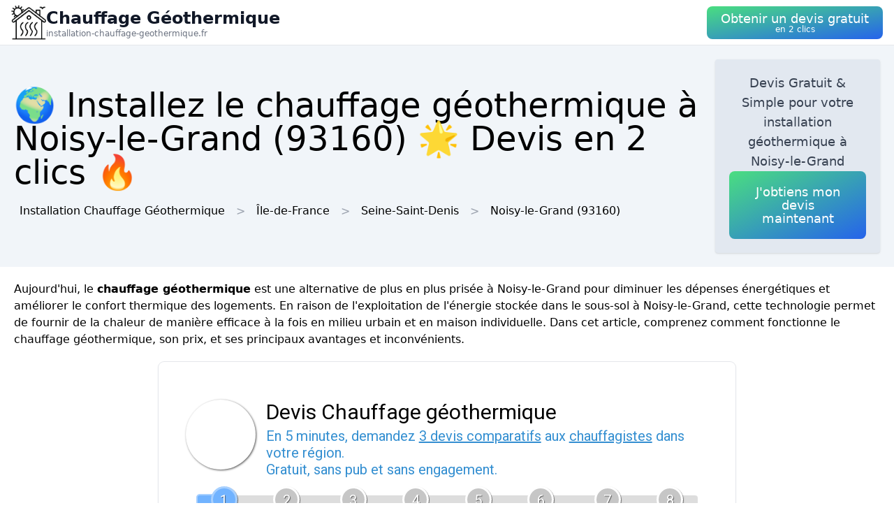

--- FILE ---
content_type: text/html; charset=utf-8
request_url: https://installation-chauffage-geothermique.fr/ville/93051/noisy-le-grand
body_size: 12036
content:
<!DOCTYPE html><html lang="fr"><head><meta charSet="utf-8"/><meta name="viewport" content="width=device-width"/><title>🌍 Installez le chauffage géothermique  à Noisy-le-Grand (93160) 🌟 Devis en 2 clics 🔥</title><meta name="description" content="Obtenez un devis gratuit pour installer un système de chauffage géothermique  à Noisy-le-Grand (93160). Économisez sur vos factures et respectez l&#x27;environnement."/><meta name="next-head-count" content="4"/><link rel="icon" href="/logo.png"/><meta name="robots" content="noarchive"/><link rel="preload" href="/_next/static/css/3b71bce6cfa9125b.css" as="style"/><link rel="stylesheet" href="/_next/static/css/3b71bce6cfa9125b.css" data-n-g=""/><noscript data-n-css=""></noscript><script defer="" nomodule="" src="/_next/static/chunks/polyfills-78c92fac7aa8fdd8.js"></script><script src="/_next/static/chunks/webpack-3bd417791c23be84.js" defer=""></script><script src="/_next/static/chunks/framework-63157d71ad419e09.js" defer=""></script><script src="/_next/static/chunks/main-f8f803a3020ac4b1.js" defer=""></script><script src="/_next/static/chunks/pages/_app-d488e29b07e5a9b4.js" defer=""></script><script src="/_next/static/chunks/25-816bd4a1192d6bc6.js" defer=""></script><script src="/_next/static/chunks/706-6c6d51f7922d4817.js" defer=""></script><script src="/_next/static/chunks/501-2f3c041aa12485b2.js" defer=""></script><script src="/_next/static/chunks/pages/%5BurlType%5D/%5Bid%5D/%5Bslug%5D-ff009100e2d9ccac.js" defer=""></script><script src="/_next/static/i4pyVEQuAmNG6sDBp7DFy/_buildManifest.js" defer=""></script><script src="/_next/static/i4pyVEQuAmNG6sDBp7DFy/_ssgManifest.js" defer=""></script></head><body><div id="__next"><nav class="sticky top-0 z-10 bg-white backdrop-filter backdrop-blur-lg bg-opacity-50 border-b border-gray-200"><div class="max-w-screen-xl mx-auto px-4"><div class="flex items-center justify-between h-16"><a class="flex items-center gap-1" href="/"><img alt="Logo Chauffage Géothermique" loading="lazy" width="50" height="50" decoding="async" data-nimg="1" style="color:transparent" srcSet="/logo.png?w=64&amp;q=75 1x, /logo.png?w=128&amp;q=75 2x" src="/logo.png?w=128&amp;q=75"/><div class="flex flex-col"><span class="text-xs sm:text-base md:text-2xl text-gray-900 font-semibold">Chauffage Géothermique</span><span class="hidden md:inline-block text-xs text-gray-500 leading-none">installation-chauffage-geothermique.fr</span></div></a><a href="#lead-form"><button class="p-5 text-white bg-gradient-to-br from-green-400 to-blue-600 hover:from-green-500 hover:to-blue-700 focus:ring-4 focus:outline-none focus:ring-green-200 font-medium rounded-lg text-center py-2"><div class="flex flex-col items-center inline-block"><span class="text-sm md:text-lg" style="line-height:1.2rem">Obtenir un devis gratuit</span><span class="text-xs leading-3 hidden md:inline">en 2 clics</span></div></button></a></div></div></nav><header class="bg-slate-100"><div class="mx-auto max-w-screen-xl p-5 flex flex-col md:flex-row justify-between items-center gap-3"><div><h1 class="text-xl sm:text-3xl md:text-5xl">🌍 Installez le chauffage géothermique  à Noisy-le-Grand (93160) 🌟 Devis en 2 clics 🔥</h1><div class="mt-3 hidden md:block"><a class="inline-block m-2" href="/">Installation Chauffage Géothermique</a><div class="inline-block before:content-[&#x27;&gt;&#x27;] before:mx-2 before:text-gray-400"><span class="inline-block m-2">Île-de-France</span></div><div class="inline-block before:content-[&#x27;&gt;&#x27;] before:mx-2 before:text-gray-400"><a class="inline-block m-2" href="/departement/93/seine-saint-denis">Seine-Saint-Denis</a></div><div class="inline-block before:content-[&#x27;&gt;&#x27;] before:mx-2 before:text-gray-400"><a class="inline-block m-2" href="/ville/93051/noisy-le-grand">Noisy-le-Grand<!-- --> (93160)</a></div></div></div><div class="bg-slate-200 max-w-md rounded shadow flex flex-col items-center gap-3 text-center p-5"><p class="font-medium text-tremor-title text-tremor-content-emphasis dark:text-dark-tremor-content-emphasis">Devis Gratuit &amp; Simple pour votre installation géothermique  à Noisy-le-Grand</p><a href="#lead-form"><button class="p-5 text-white bg-gradient-to-br from-green-400 to-blue-600 hover:from-green-500 hover:to-blue-700 focus:ring-4 focus:outline-none focus:ring-green-200 font-medium rounded-lg text-center "><div class="flex flex-col items-center inline-block"><span class="text-sm md:text-lg" style="line-height:1.2rem">J&#x27;obtiens mon devis maintenant</span></div></button></a></div></div></header><main class="mx-auto max-w-screen-xl p-5"><div id="content"><p>Aujourd&#x27;hui, le <strong>chauffage géothermique</strong> est une alternative de plus en plus prisée  à Noisy-le-Grand pour diminuer les dépenses énergétiques et améliorer le confort thermique des logements. En raison de l&#x27;exploitation de l&#x27;énergie stockée dans le sous-sol à Noisy-le-Grand, cette technologie permet de fournir de la chaleur de manière efficace à la fois en milieu urbain et en maison individuelle. Dans cet article, comprenez comment fonctionne le chauffage géothermique, son prix, et ses principaux avantages et inconvénients.</p><div class="tremor-Card-root text-left ring-1 rounded-tremor-default bg-tremor-background ring-tremor-ring shadow-tremor-card dark:bg-dark-tremor-background dark:ring-dark-tremor-ring dark:shadow-dark-tremor-card border-tremor-brand dark:border-dark-tremor-brand p-6 my-5 mx-auto w-full md:w-2/3 relative"><div id="lead-form" style="position:absolute;margin-top:-100px"></div></div><h2>Mécanisme du chauffage géothermique</h2><p>La géothermie consiste à exploiter la chaleur présente dans le sol pour produire de l&#x27;énergie. Cette source d&#x27;énergie verte est captée  à Noisy-le-Grand grâce à des capteurs de chaleur placés à différentes profondeurs, puis acheminée jusqu&#x27;à un système de chauffage central au sein de l&#x27;habitation.</p><div class="relative my-3 w-full h-48 sm:h-72"><img alt="source chaude" loading="lazy" decoding="async" data-nimg="fill" style="position:absolute;height:100%;width:100%;left:0;top:0;right:0;bottom:0;object-fit:cover;color:transparent" sizes="100vw" srcSet="/photos/source-chaude.jpg?w=640&amp;q=75 640w, /photos/source-chaude.jpg?w=750&amp;q=75 750w, /photos/source-chaude.jpg?w=828&amp;q=75 828w, /photos/source-chaude.jpg?w=1080&amp;q=75 1080w, /photos/source-chaude.jpg?w=1200&amp;q=75 1200w, /photos/source-chaude.jpg?w=1920&amp;q=75 1920w, /photos/source-chaude.jpg?w=2048&amp;q=75 2048w, /photos/source-chaude.jpg?w=3840&amp;q=75 3840w" src="/photos/source-chaude.jpg?w=3840&amp;q=75"/></div><h3>Plusieurs types de capteurs de chaleur</h3><p>Quand il s&#x27;agit de chauffage géothermique à Noisy-le-Grand, il y a plusieurs types de capteurs, dont voici les principaux :</p>
<ul>
 <li><strong>Capteurs horizontaux :</strong> Positionnés à faible profondeur (0,6 à 1,2 mètre), ils sont principalement adaptés aux terrains de grande surface (environ 1,5 fois la surface chauffée).</li>
 <li><strong>Capteurs verticaux :</strong> Allant jusqu&#x27;à 120 mètres de profondeur, ils sont privilégiés  à Noisy-le-Grand en cas de terrain réduit et offrent une plus grande performance énergétique.</li>
 <li><strong>Capteurs sur nappe phréatique :</strong> Le réseau est immergé au sein d&#x27;une nappe souterraine à Noisy-le-Grand, permettant la récupération de chaleur grâce à l&#x27;eau. Ce type de capteur nécessite toutefois un accès à une nappe suffisamment proche de l&#x27;habitation pour être faisable.</li>
</ul>
<h3>Le système de chauffage central</h3>
<p>Après avoir été captée par les capteurs à Noisy-le-Grand, la chaleur est acheminée jusqu&#x27;à une pompe à chaleur géothermique (PAC). Cette dernière utilise la chaleur du sol pour chauffer un fluide caloporteur, qui passe ensuite dans le circuit de chauffage central de la habitation. De plus, la PAC peut également être associée à un ballon d&#x27;eau chaude sanitaire pour fournir le chauffage de l&#x27;eau.</p><div class="relative my-3 w-full h-48 sm:h-72"><img alt="chauffage geothermique" loading="lazy" decoding="async" data-nimg="fill" style="position:absolute;height:100%;width:100%;left:0;top:0;right:0;bottom:0;object-fit:cover;color:transparent" sizes="100vw" srcSet="/photos/chauffage-geothermique.png?w=640&amp;q=75 640w, /photos/chauffage-geothermique.png?w=750&amp;q=75 750w, /photos/chauffage-geothermique.png?w=828&amp;q=75 828w, /photos/chauffage-geothermique.png?w=1080&amp;q=75 1080w, /photos/chauffage-geothermique.png?w=1200&amp;q=75 1200w, /photos/chauffage-geothermique.png?w=1920&amp;q=75 1920w, /photos/chauffage-geothermique.png?w=2048&amp;q=75 2048w, /photos/chauffage-geothermique.png?w=3840&amp;q=75 3840w" src="/photos/chauffage-geothermique.png?w=3840&amp;q=75"/></div><h2>Coût des installations de chauffage géothermique</h2><p>Le coût d’une installation de chauffage géothermique à Noisy-le-Grand varie en fonction de plusieurs facteurs, tels que le type de capteurs utilisés, la superficie de votre habitation et votre localisation géographique. De manière générale, voici des indications tarifaires :</p>
<ul>
 <li><strong>Chauffage géothermique avec capteurs horizontaux :</strong> Prévoyez entre 10 000 et 20 000 euros hors taxe pour l&#x27;installation à Noisy-le-Grand, d&#x27;après la complexité du projet et la surface des capteurs nécessaires.</li>
 <li><strong>Chauffage géothermique avec capteurs verticaux :</strong> Le budget nécessaire est généralement entre 15 000 et 30 000 euros hors taxe à Noisy-le-Grand, à cause des travaux de forage plus importants.</li>
 <li><strong>Chauffage géothermique sur nappe phréatique :</strong> Les tarifs peuvent varier entre 10 000 et 25 000 euros hors taxe, en fonction de la distance nécessaire pour atteindre la nappe et les potentielles contraintes techniques relatives aux pompages.</li>
</ul>
<p>Il est essentiel de comprendre que ces prix à Noisy-le-Grand peuvent fluctuer grandement et qu&#x27;il est recommandé de obtenir plusieurs devis afin de avoir une meilleure idée des coûts proposés.</p><div class="relative my-3 w-full h-48 sm:h-72"><img alt="geothermie" loading="lazy" decoding="async" data-nimg="fill" style="position:absolute;height:100%;width:100%;left:0;top:0;right:0;bottom:0;object-fit:cover;color:transparent" sizes="100vw" srcSet="/photos/geothermie.jpg?w=640&amp;q=75 640w, /photos/geothermie.jpg?w=750&amp;q=75 750w, /photos/geothermie.jpg?w=828&amp;q=75 828w, /photos/geothermie.jpg?w=1080&amp;q=75 1080w, /photos/geothermie.jpg?w=1200&amp;q=75 1200w, /photos/geothermie.jpg?w=1920&amp;q=75 1920w, /photos/geothermie.jpg?w=2048&amp;q=75 2048w, /photos/geothermie.jpg?w=3840&amp;q=75 3840w" src="/photos/geothermie.jpg?w=3840&amp;q=75"/></div><h2>Bénéfices du chauffage géothermique</h2><p>Opter à Noisy-le-Grand pour le chauffage géothermique présente de multiples avantages :</p>
<ul>
 <li><strong>Économies d&#x27;énergie :</strong> En capitalisant sur une source d&#x27;énergie renouvelable, le chauffage géothermique propose un rendement thermique supérieur, permettant de réduire significativement vos factures énergétiques à Noisy-le-Grand.</li>
 <li><strong>Respect de l&#x27;environnement :</strong> Exploitant une énergie propre, cette technologie aide à la réduction des émissions de gaz à effet de serre et participe ainsi à la lutte contre le réchauffement climatique.</li>
 <li><strong>Confort et régulation :</strong> Le chauffage géothermique diffuse une chaleur agréable, homogène et constante dans chaque pièce de l&#x27;habitation, améliorant ainsi le confort des occupants à Noisy-le-Grand</li>
 <li><strong>Valorisation du patrimoine :</strong> Une installation géothermique constitue un investissement rentable à long terme et permet d&#x27;augmenter la valeur de votre bien immobilier sur le marché à Noisy-le-Grand</li>
</ul><div class="relative my-3 w-full h-48 sm:h-72"><img alt="maison chauffage geothermique tuyaux" loading="lazy" decoding="async" data-nimg="fill" style="position:absolute;height:100%;width:100%;left:0;top:0;right:0;bottom:0;object-fit:cover;color:transparent" sizes="100vw" srcSet="/photos/maison-chauffage-geothermique-tuyaux.png?w=640&amp;q=75 640w, /photos/maison-chauffage-geothermique-tuyaux.png?w=750&amp;q=75 750w, /photos/maison-chauffage-geothermique-tuyaux.png?w=828&amp;q=75 828w, /photos/maison-chauffage-geothermique-tuyaux.png?w=1080&amp;q=75 1080w, /photos/maison-chauffage-geothermique-tuyaux.png?w=1200&amp;q=75 1200w, /photos/maison-chauffage-geothermique-tuyaux.png?w=1920&amp;q=75 1920w, /photos/maison-chauffage-geothermique-tuyaux.png?w=2048&amp;q=75 2048w, /photos/maison-chauffage-geothermique-tuyaux.png?w=3840&amp;q=75 3840w" src="/photos/maison-chauffage-geothermique-tuyaux.png?w=3840&amp;q=75"/></div><h2>Désavantages du chauffage géothermique</h2><p>Cependant, bien qu&#x27;il offre de nombreux avantages, il est essentiel de souligner certains inconvénients associés au chauffage géothermique :</p>
<ul>
 <li><strong>Coût initial important :</strong> Malgré que rapidement rentabilisé grâce aux économies d&#x27;énergie réalisées, l&#x27;investissement initial pour une installation géothermique demeure élevé à Noisy-le-Grand.</li>
 <li><strong>Travaux conséquents :</strong> Les travaux nécessaires à l&#x27;installation des capteurs de chaleur, en particulier en cas de forage vertical, peuvent s&#x27;avérer importants et perturbants pour les occupants de la maison ou du jardin.</li>
 <li><strong>Entretien régulier :</strong> Pour garantir le bon fonctionnement du système de chauffage géothermique à Noisy-le-Grand, un entretien annuel est requis, générant des frais supplémentaires à envisager.</li>
</ul>
<p>En définitive, malgré un coût d&#x27;installation initial important, le chauffage géothermique offre de nombreux avantages en termes d&#x27;économies d&#x27;énergie, de respect de l&#x27;environnement et de confort pour les occupants. Considérez à vous informer auprès de professionnels du secteur à Noisy-le-Grand pour étudier la faisabilité de votre projet et obtenir un devis personnalisé.</p>
</div></main><div class="mx-auto max-w-screen-xl p-5"><div class="flex flex-col justify-center items-center gap-5"><a href="#lead-form"><button class="p-5 text-white bg-gradient-to-br from-green-400 to-blue-600 hover:from-green-500 hover:to-blue-700 focus:ring-4 focus:outline-none focus:ring-green-200 font-medium rounded-lg text-center "><div class="flex flex-col items-center inline-block"><span class="text-sm md:text-lg" style="line-height:1.2rem">Obtenir un devis gratuitement</span></div></button></a><div class="tremor-Card-root relative w-full text-left ring-1 rounded-tremor-default bg-tremor-background ring-tremor-ring shadow-tremor-card dark:bg-dark-tremor-background dark:ring-dark-tremor-ring dark:shadow-dark-tremor-card border-tremor-brand dark:border-dark-tremor-brand p-6 flex gap-3"><div class="mb-5 last:mb-0 relative w-1/2"><p class="text-tremor-title text-tremor-content-emphasis dark:text-dark-tremor-content-emphasis text-xl font-bold mb-1">Villes voisines</p><ul class="max-h-36 overflow-y-scroll pb-8"><li class="block my-1"><a class="block p-3 border rounded text-gray-700 hover:text-gray-900" href="/ville/93033/gournay-sur-marne">Installation Chauffage Géothermique<!-- --> <!-- -->Gournay-sur-Marne</a></li><li class="block my-1"><a class="block p-3 border rounded text-gray-700 hover:text-gray-900" href="/ville/94079/villiers-sur-marne">Installation Chauffage Géothermique<!-- --> <!-- -->Villiers-sur-Marne</a></li><li class="block my-1"><a class="block p-3 border rounded text-gray-700 hover:text-gray-900" href="/ville/77083/champs-sur-marne">Installation Chauffage Géothermique<!-- --> <!-- -->Champs-sur-Marne</a></li><li class="block my-1"><a class="block p-3 border rounded text-gray-700 hover:text-gray-900" href="/ville/93050/neuilly-sur-marne">Installation Chauffage Géothermique<!-- --> <!-- -->Neuilly-sur-Marne</a></li><li class="block my-1"><a class="block p-3 border rounded text-gray-700 hover:text-gray-900" href="/ville/94059/plessis-trevise">Installation Chauffage Géothermique<!-- --> <!-- -->Le Plessis-Trévise</a></li><li class="block my-1"><a class="block p-3 border rounded text-gray-700 hover:text-gray-900" href="/ville/93049/neuilly-plaisance">Installation Chauffage Géothermique<!-- --> <!-- -->Neuilly-Plaisance</a></li><li class="block my-1"><a class="block p-3 border rounded text-gray-700 hover:text-gray-900" href="/ville/94015/bry-sur-marne">Installation Chauffage Géothermique<!-- --> <!-- -->Bry-sur-Marne</a></li><li class="block my-1"><a class="block p-3 border rounded text-gray-700 hover:text-gray-900" href="/ville/77258/lognes">Installation Chauffage Géothermique<!-- --> <!-- -->Lognes</a></li><li class="block my-1"><a class="block p-3 border rounded text-gray-700 hover:text-gray-900" href="/ville/77108/chelles-77">Installation Chauffage Géothermique<!-- --> <!-- -->Chelles</a></li><li class="block my-1"><a class="block p-3 border rounded text-gray-700 hover:text-gray-900" href="/ville/93032/gagny">Installation Chauffage Géothermique<!-- --> <!-- -->Gagny</a></li><li class="block my-1"><a class="block p-3 border rounded text-gray-700 hover:text-gray-900" href="/ville/77337/noisiel">Installation Chauffage Géothermique<!-- --> <!-- -->Noisiel</a></li><li class="block my-1"><a class="block p-3 border rounded text-gray-700 hover:text-gray-900" href="/ville/94058/perreux-sur-marne">Installation Chauffage Géothermique<!-- --> <!-- -->Le Perreux-sur-Marne</a></li><li class="block my-1"><a class="block p-3 border rounded text-gray-700 hover:text-gray-900" href="/ville/94017/champigny-sur-marne">Installation Chauffage Géothermique<!-- --> <!-- -->Champigny-sur-Marne</a></li><li class="block my-1"><a class="block p-3 border rounded text-gray-700 hover:text-gray-900" href="/ville/77169/emerainville">Installation Chauffage Géothermique<!-- --> <!-- -->Émerainville</a></li><li class="block my-1"><a class="block p-3 border rounded text-gray-700 hover:text-gray-900" href="/ville/93047/montfermeil">Installation Chauffage Géothermique<!-- --> <!-- -->Montfermeil</a></li><li class="block my-1"><a class="block p-3 border rounded text-gray-700 hover:text-gray-900" href="/ville/77468/torcy-77">Installation Chauffage Géothermique<!-- --> <!-- -->Torcy</a></li><li class="block my-1"><a class="block p-3 border rounded text-gray-700 hover:text-gray-900" href="/ville/94033/fontenay-sous-bois">Installation Chauffage Géothermique<!-- --> <!-- -->Fontenay-sous-Bois</a></li><li class="block my-1"><a class="block p-3 border rounded text-gray-700 hover:text-gray-900" href="/ville/77055/brou-sur-chantereine">Installation Chauffage Géothermique<!-- --> <!-- -->Brou-sur-Chantereine</a></li><li class="block my-1"><a class="block p-3 border rounded text-gray-700 hover:text-gray-900" href="/ville/93077/villemomble">Installation Chauffage Géothermique<!-- --> <!-- -->Villemomble</a></li><li class="block my-1"><a class="block p-3 border rounded text-gray-700 hover:text-gray-900" href="/ville/77479/vaires-sur-marne">Installation Chauffage Géothermique<!-- --> <!-- -->Vaires-sur-Marne</a></li><li class="block my-1"><a class="block p-3 border rounded text-gray-700 hover:text-gray-900" href="/ville/93064/rosny-sous-bois">Installation Chauffage Géothermique<!-- --> <!-- -->Rosny-sous-Bois</a></li><li class="block my-1"><a class="block p-3 border rounded text-gray-700 hover:text-gray-900" href="/ville/94052/nogent-sur-marne">Installation Chauffage Géothermique<!-- --> <!-- -->Nogent-sur-Marne</a></li><li class="block my-1"><a class="block p-3 border rounded text-gray-700 hover:text-gray-900" href="/ville/77373/pontault-combault">Installation Chauffage Géothermique<!-- --> <!-- -->Pontault-Combault</a></li><li class="block my-1"><a class="block p-3 border rounded text-gray-700 hover:text-gray-900" href="/ville/93057/pavillons-sous-bois">Installation Chauffage Géothermique<!-- --> <!-- -->Pavillons-sous-Bois</a></li><li class="block my-1"><a class="block p-3 border rounded text-gray-700 hover:text-gray-900" href="/ville/93062/raincy">Installation Chauffage Géothermique<!-- --> <!-- -->Le Raincy</a></li><li class="block my-1"><a class="block p-3 border rounded text-gray-700 hover:text-gray-900" href="/ville/94019/chennevieres-sur-marne">Installation Chauffage Géothermique<!-- --> <!-- -->Chennevières-sur-Marne</a></li><li class="block my-1"><a class="block p-3 border rounded text-gray-700 hover:text-gray-900" href="/ville/22353/tregastel">Installation Chauffage Géothermique<!-- --> <!-- -->Trégastel</a></li><li class="block my-1"><a class="block p-3 border rounded text-gray-700 hover:text-gray-900" href="/ville/94068/saint-maur-des-fosses">Installation Chauffage Géothermique<!-- --> <!-- -->Saint-Maur-des-Fossés</a></li><li class="block my-1"><a class="block p-3 border rounded text-gray-700 hover:text-gray-900" href="/ville/93015/coubron">Installation Chauffage Géothermique<!-- --> <!-- -->Coubron</a></li><li class="block my-1"><a class="block p-3 border rounded text-gray-700 hover:text-gray-900" href="/ville/93046/livry-gargan">Installation Chauffage Géothermique<!-- --> <!-- -->Livry-Gargan</a></li></ul><div class="inset-x-0 bottom-0 flex justify-center bg-gradient-to-t from-white pt-8 absolute"></div></div><div class="mb-5 last:mb-0 relative w-1/2"><p class="text-tremor-title text-tremor-content-emphasis dark:text-dark-tremor-content-emphasis text-xl font-bold mb-1">Départements</p><ul class="max-h-36 overflow-y-scroll pb-8"><li class="block my-1"><a class="block p-3 border rounded text-gray-700 hover:text-gray-900" href="/departement/01/ain">Installation Chauffage Géothermique<!-- --> <!-- -->Ain</a></li><li class="block my-1"><a class="block p-3 border rounded text-gray-700 hover:text-gray-900" href="/departement/02/aisne">Installation Chauffage Géothermique<!-- --> <!-- -->Aisne</a></li><li class="block my-1"><a class="block p-3 border rounded text-gray-700 hover:text-gray-900" href="/departement/03/allier">Installation Chauffage Géothermique<!-- --> <!-- -->Allier</a></li><li class="block my-1"><a class="block p-3 border rounded text-gray-700 hover:text-gray-900" href="/departement/04/alpes-de-haute-provence">Installation Chauffage Géothermique<!-- --> <!-- -->Alpes-de-Haute-Provence</a></li><li class="block my-1"><a class="block p-3 border rounded text-gray-700 hover:text-gray-900" href="/departement/05/hautes-alpes">Installation Chauffage Géothermique<!-- --> <!-- -->Hautes-Alpes</a></li><li class="block my-1"><a class="block p-3 border rounded text-gray-700 hover:text-gray-900" href="/departement/06/alpes-maritimes">Installation Chauffage Géothermique<!-- --> <!-- -->Alpes-Maritimes</a></li><li class="block my-1"><a class="block p-3 border rounded text-gray-700 hover:text-gray-900" href="/departement/07/ardeche">Installation Chauffage Géothermique<!-- --> <!-- -->Ardèche</a></li><li class="block my-1"><a class="block p-3 border rounded text-gray-700 hover:text-gray-900" href="/departement/08/ardennes">Installation Chauffage Géothermique<!-- --> <!-- -->Ardennes</a></li><li class="block my-1"><a class="block p-3 border rounded text-gray-700 hover:text-gray-900" href="/departement/09/ariege">Installation Chauffage Géothermique<!-- --> <!-- -->Ariège</a></li><li class="block my-1"><a class="block p-3 border rounded text-gray-700 hover:text-gray-900" href="/departement/10/aube">Installation Chauffage Géothermique<!-- --> <!-- -->Aube</a></li><li class="block my-1"><a class="block p-3 border rounded text-gray-700 hover:text-gray-900" href="/departement/11/aude">Installation Chauffage Géothermique<!-- --> <!-- -->Aude</a></li><li class="block my-1"><a class="block p-3 border rounded text-gray-700 hover:text-gray-900" href="/departement/12/aveyron">Installation Chauffage Géothermique<!-- --> <!-- -->Aveyron</a></li><li class="block my-1"><a class="block p-3 border rounded text-gray-700 hover:text-gray-900" href="/departement/13/bouches-du-rhone">Installation Chauffage Géothermique<!-- --> <!-- -->Bouches-du-Rhône</a></li><li class="block my-1"><a class="block p-3 border rounded text-gray-700 hover:text-gray-900" href="/departement/14/calvados">Installation Chauffage Géothermique<!-- --> <!-- -->Calvados</a></li><li class="block my-1"><a class="block p-3 border rounded text-gray-700 hover:text-gray-900" href="/departement/15/cantal">Installation Chauffage Géothermique<!-- --> <!-- -->Cantal</a></li><li class="block my-1"><a class="block p-3 border rounded text-gray-700 hover:text-gray-900" href="/departement/16/charente">Installation Chauffage Géothermique<!-- --> <!-- -->Charente</a></li><li class="block my-1"><a class="block p-3 border rounded text-gray-700 hover:text-gray-900" href="/departement/17/charente-maritime">Installation Chauffage Géothermique<!-- --> <!-- -->Charente-Maritime</a></li><li class="block my-1"><a class="block p-3 border rounded text-gray-700 hover:text-gray-900" href="/departement/18/cher">Installation Chauffage Géothermique<!-- --> <!-- -->Cher</a></li><li class="block my-1"><a class="block p-3 border rounded text-gray-700 hover:text-gray-900" href="/departement/19/correze">Installation Chauffage Géothermique<!-- --> <!-- -->Corrèze</a></li><li class="block my-1"><a class="block p-3 border rounded text-gray-700 hover:text-gray-900" href="/departement/21/cote-d-or">Installation Chauffage Géothermique<!-- --> <!-- -->Côte-d&#x27;Or</a></li><li class="block my-1"><a class="block p-3 border rounded text-gray-700 hover:text-gray-900" href="/departement/22/cotes-d-armor">Installation Chauffage Géothermique<!-- --> <!-- -->Côtes-d&#x27;Armor</a></li><li class="block my-1"><a class="block p-3 border rounded text-gray-700 hover:text-gray-900" href="/departement/23/creuse">Installation Chauffage Géothermique<!-- --> <!-- -->Creuse</a></li><li class="block my-1"><a class="block p-3 border rounded text-gray-700 hover:text-gray-900" href="/departement/24/dordogne">Installation Chauffage Géothermique<!-- --> <!-- -->Dordogne</a></li><li class="block my-1"><a class="block p-3 border rounded text-gray-700 hover:text-gray-900" href="/departement/25/doubs">Installation Chauffage Géothermique<!-- --> <!-- -->Doubs</a></li><li class="block my-1"><a class="block p-3 border rounded text-gray-700 hover:text-gray-900" href="/departement/26/drome">Installation Chauffage Géothermique<!-- --> <!-- -->Drôme</a></li><li class="block my-1"><a class="block p-3 border rounded text-gray-700 hover:text-gray-900" href="/departement/27/eure">Installation Chauffage Géothermique<!-- --> <!-- -->Eure</a></li><li class="block my-1"><a class="block p-3 border rounded text-gray-700 hover:text-gray-900" href="/departement/28/eure-et-loir">Installation Chauffage Géothermique<!-- --> <!-- -->Eure-et-Loir</a></li><li class="block my-1"><a class="block p-3 border rounded text-gray-700 hover:text-gray-900" href="/departement/29/finistere">Installation Chauffage Géothermique<!-- --> <!-- -->Finistère</a></li><li class="block my-1"><a class="block p-3 border rounded text-gray-700 hover:text-gray-900" href="/departement/2a/corse-du-sud">Installation Chauffage Géothermique<!-- --> <!-- -->Corse-du-Sud</a></li><li class="block my-1"><a class="block p-3 border rounded text-gray-700 hover:text-gray-900" href="/departement/2b/haute-corse">Installation Chauffage Géothermique<!-- --> <!-- -->Haute-Corse</a></li><li class="block my-1"><a class="block p-3 border rounded text-gray-700 hover:text-gray-900" href="/departement/30/gard">Installation Chauffage Géothermique<!-- --> <!-- -->Gard</a></li><li class="block my-1"><a class="block p-3 border rounded text-gray-700 hover:text-gray-900" href="/departement/31/haute-garonne">Installation Chauffage Géothermique<!-- --> <!-- -->Haute-Garonne</a></li><li class="block my-1"><a class="block p-3 border rounded text-gray-700 hover:text-gray-900" href="/departement/32/gers">Installation Chauffage Géothermique<!-- --> <!-- -->Gers</a></li><li class="block my-1"><a class="block p-3 border rounded text-gray-700 hover:text-gray-900" href="/departement/33/gironde">Installation Chauffage Géothermique<!-- --> <!-- -->Gironde</a></li><li class="block my-1"><a class="block p-3 border rounded text-gray-700 hover:text-gray-900" href="/departement/34/herault">Installation Chauffage Géothermique<!-- --> <!-- -->Hérault</a></li><li class="block my-1"><a class="block p-3 border rounded text-gray-700 hover:text-gray-900" href="/departement/35/ille-et-vilaine">Installation Chauffage Géothermique<!-- --> <!-- -->Ille-et-Vilaine</a></li><li class="block my-1"><a class="block p-3 border rounded text-gray-700 hover:text-gray-900" href="/departement/36/indre">Installation Chauffage Géothermique<!-- --> <!-- -->Indre</a></li><li class="block my-1"><a class="block p-3 border rounded text-gray-700 hover:text-gray-900" href="/departement/37/indre-et-loire">Installation Chauffage Géothermique<!-- --> <!-- -->Indre-et-Loire</a></li><li class="block my-1"><a class="block p-3 border rounded text-gray-700 hover:text-gray-900" href="/departement/38/isere">Installation Chauffage Géothermique<!-- --> <!-- -->Isère</a></li><li class="block my-1"><a class="block p-3 border rounded text-gray-700 hover:text-gray-900" href="/departement/39/jura">Installation Chauffage Géothermique<!-- --> <!-- -->Jura</a></li><li class="block my-1"><a class="block p-3 border rounded text-gray-700 hover:text-gray-900" href="/departement/40/landes">Installation Chauffage Géothermique<!-- --> <!-- -->Landes</a></li><li class="block my-1"><a class="block p-3 border rounded text-gray-700 hover:text-gray-900" href="/departement/41/loir-et-cher">Installation Chauffage Géothermique<!-- --> <!-- -->Loir-et-Cher</a></li><li class="block my-1"><a class="block p-3 border rounded text-gray-700 hover:text-gray-900" href="/departement/42/loire">Installation Chauffage Géothermique<!-- --> <!-- -->Loire</a></li><li class="block my-1"><a class="block p-3 border rounded text-gray-700 hover:text-gray-900" href="/departement/43/haute-loire">Installation Chauffage Géothermique<!-- --> <!-- -->Haute-Loire</a></li><li class="block my-1"><a class="block p-3 border rounded text-gray-700 hover:text-gray-900" href="/departement/44/loire-atlantique">Installation Chauffage Géothermique<!-- --> <!-- -->Loire-Atlantique</a></li><li class="block my-1"><a class="block p-3 border rounded text-gray-700 hover:text-gray-900" href="/departement/45/loiret">Installation Chauffage Géothermique<!-- --> <!-- -->Loiret</a></li><li class="block my-1"><a class="block p-3 border rounded text-gray-700 hover:text-gray-900" href="/departement/46/lot">Installation Chauffage Géothermique<!-- --> <!-- -->Lot</a></li><li class="block my-1"><a class="block p-3 border rounded text-gray-700 hover:text-gray-900" href="/departement/47/lot-et-garonne">Installation Chauffage Géothermique<!-- --> <!-- -->Lot-et-Garonne</a></li><li class="block my-1"><a class="block p-3 border rounded text-gray-700 hover:text-gray-900" href="/departement/48/lozere">Installation Chauffage Géothermique<!-- --> <!-- -->Lozère</a></li><li class="block my-1"><a class="block p-3 border rounded text-gray-700 hover:text-gray-900" href="/departement/49/maine-et-loire">Installation Chauffage Géothermique<!-- --> <!-- -->Maine-et-Loire</a></li><li class="block my-1"><a class="block p-3 border rounded text-gray-700 hover:text-gray-900" href="/departement/50/manche">Installation Chauffage Géothermique<!-- --> <!-- -->Manche</a></li><li class="block my-1"><a class="block p-3 border rounded text-gray-700 hover:text-gray-900" href="/departement/51/marne">Installation Chauffage Géothermique<!-- --> <!-- -->Marne</a></li><li class="block my-1"><a class="block p-3 border rounded text-gray-700 hover:text-gray-900" href="/departement/52/haute-marne">Installation Chauffage Géothermique<!-- --> <!-- -->Haute-Marne</a></li><li class="block my-1"><a class="block p-3 border rounded text-gray-700 hover:text-gray-900" href="/departement/53/mayenne">Installation Chauffage Géothermique<!-- --> <!-- -->Mayenne</a></li><li class="block my-1"><a class="block p-3 border rounded text-gray-700 hover:text-gray-900" href="/departement/54/meurthe-et-moselle">Installation Chauffage Géothermique<!-- --> <!-- -->Meurthe-et-Moselle</a></li><li class="block my-1"><a class="block p-3 border rounded text-gray-700 hover:text-gray-900" href="/departement/55/meuse">Installation Chauffage Géothermique<!-- --> <!-- -->Meuse</a></li><li class="block my-1"><a class="block p-3 border rounded text-gray-700 hover:text-gray-900" href="/departement/56/morbihan">Installation Chauffage Géothermique<!-- --> <!-- -->Morbihan</a></li><li class="block my-1"><a class="block p-3 border rounded text-gray-700 hover:text-gray-900" href="/departement/57/moselle">Installation Chauffage Géothermique<!-- --> <!-- -->Moselle</a></li><li class="block my-1"><a class="block p-3 border rounded text-gray-700 hover:text-gray-900" href="/departement/58/nievre">Installation Chauffage Géothermique<!-- --> <!-- -->Nièvre</a></li><li class="block my-1"><a class="block p-3 border rounded text-gray-700 hover:text-gray-900" href="/departement/59/nord">Installation Chauffage Géothermique<!-- --> <!-- -->Nord</a></li><li class="block my-1"><a class="block p-3 border rounded text-gray-700 hover:text-gray-900" href="/departement/60/oise">Installation Chauffage Géothermique<!-- --> <!-- -->Oise</a></li><li class="block my-1"><a class="block p-3 border rounded text-gray-700 hover:text-gray-900" href="/departement/61/orne">Installation Chauffage Géothermique<!-- --> <!-- -->Orne</a></li><li class="block my-1"><a class="block p-3 border rounded text-gray-700 hover:text-gray-900" href="/departement/62/pas-de-calais">Installation Chauffage Géothermique<!-- --> <!-- -->Pas-de-Calais</a></li><li class="block my-1"><a class="block p-3 border rounded text-gray-700 hover:text-gray-900" href="/departement/63/puy-de-dome">Installation Chauffage Géothermique<!-- --> <!-- -->Puy-de-Dôme</a></li><li class="block my-1"><a class="block p-3 border rounded text-gray-700 hover:text-gray-900" href="/departement/64/pyrenees-atlantiques">Installation Chauffage Géothermique<!-- --> <!-- -->Pyrénées-Atlantiques</a></li><li class="block my-1"><a class="block p-3 border rounded text-gray-700 hover:text-gray-900" href="/departement/65/hautes-pyrenees">Installation Chauffage Géothermique<!-- --> <!-- -->Hautes-Pyrénées</a></li><li class="block my-1"><a class="block p-3 border rounded text-gray-700 hover:text-gray-900" href="/departement/66/pyrenees-orientales">Installation Chauffage Géothermique<!-- --> <!-- -->Pyrénées-Orientales</a></li><li class="block my-1"><a class="block p-3 border rounded text-gray-700 hover:text-gray-900" href="/departement/67/bas-rhin">Installation Chauffage Géothermique<!-- --> <!-- -->Bas-Rhin</a></li><li class="block my-1"><a class="block p-3 border rounded text-gray-700 hover:text-gray-900" href="/departement/68/haut-rhin">Installation Chauffage Géothermique<!-- --> <!-- -->Haut-Rhin</a></li><li class="block my-1"><a class="block p-3 border rounded text-gray-700 hover:text-gray-900" href="/departement/69/rhone">Installation Chauffage Géothermique<!-- --> <!-- -->Rhône</a></li><li class="block my-1"><a class="block p-3 border rounded text-gray-700 hover:text-gray-900" href="/departement/70/haute-saone">Installation Chauffage Géothermique<!-- --> <!-- -->Haute-Saône</a></li><li class="block my-1"><a class="block p-3 border rounded text-gray-700 hover:text-gray-900" href="/departement/71/saone-et-loire">Installation Chauffage Géothermique<!-- --> <!-- -->Saône-et-Loire</a></li><li class="block my-1"><a class="block p-3 border rounded text-gray-700 hover:text-gray-900" href="/departement/72/sarthe">Installation Chauffage Géothermique<!-- --> <!-- -->Sarthe</a></li><li class="block my-1"><a class="block p-3 border rounded text-gray-700 hover:text-gray-900" href="/departement/73/savoie">Installation Chauffage Géothermique<!-- --> <!-- -->Savoie</a></li><li class="block my-1"><a class="block p-3 border rounded text-gray-700 hover:text-gray-900" href="/departement/74/haute-savoie">Installation Chauffage Géothermique<!-- --> <!-- -->Haute-Savoie</a></li><li class="block my-1"><a class="block p-3 border rounded text-gray-700 hover:text-gray-900" href="/departement/75/paris">Installation Chauffage Géothermique<!-- --> <!-- -->Paris</a></li><li class="block my-1"><a class="block p-3 border rounded text-gray-700 hover:text-gray-900" href="/departement/76/seine-maritime">Installation Chauffage Géothermique<!-- --> <!-- -->Seine-Maritime</a></li><li class="block my-1"><a class="block p-3 border rounded text-gray-700 hover:text-gray-900" href="/departement/77/seine-et-marne">Installation Chauffage Géothermique<!-- --> <!-- -->Seine-et-Marne</a></li><li class="block my-1"><a class="block p-3 border rounded text-gray-700 hover:text-gray-900" href="/departement/78/yvelines">Installation Chauffage Géothermique<!-- --> <!-- -->Yvelines</a></li><li class="block my-1"><a class="block p-3 border rounded text-gray-700 hover:text-gray-900" href="/departement/79/deux-sevres">Installation Chauffage Géothermique<!-- --> <!-- -->Deux-Sèvres</a></li><li class="block my-1"><a class="block p-3 border rounded text-gray-700 hover:text-gray-900" href="/departement/80/somme">Installation Chauffage Géothermique<!-- --> <!-- -->Somme</a></li><li class="block my-1"><a class="block p-3 border rounded text-gray-700 hover:text-gray-900" href="/departement/81/tarn">Installation Chauffage Géothermique<!-- --> <!-- -->Tarn</a></li><li class="block my-1"><a class="block p-3 border rounded text-gray-700 hover:text-gray-900" href="/departement/82/tarn-et-garonne">Installation Chauffage Géothermique<!-- --> <!-- -->Tarn-et-Garonne</a></li><li class="block my-1"><a class="block p-3 border rounded text-gray-700 hover:text-gray-900" href="/departement/83/var">Installation Chauffage Géothermique<!-- --> <!-- -->Var</a></li><li class="block my-1"><a class="block p-3 border rounded text-gray-700 hover:text-gray-900" href="/departement/84/vaucluse">Installation Chauffage Géothermique<!-- --> <!-- -->Vaucluse</a></li><li class="block my-1"><a class="block p-3 border rounded text-gray-700 hover:text-gray-900" href="/departement/85/vendee">Installation Chauffage Géothermique<!-- --> <!-- -->Vendée</a></li><li class="block my-1"><a class="block p-3 border rounded text-gray-700 hover:text-gray-900" href="/departement/86/vienne">Installation Chauffage Géothermique<!-- --> <!-- -->Vienne</a></li><li class="block my-1"><a class="block p-3 border rounded text-gray-700 hover:text-gray-900" href="/departement/87/haute-vienne">Installation Chauffage Géothermique<!-- --> <!-- -->Haute-Vienne</a></li><li class="block my-1"><a class="block p-3 border rounded text-gray-700 hover:text-gray-900" href="/departement/88/vosges">Installation Chauffage Géothermique<!-- --> <!-- -->Vosges</a></li><li class="block my-1"><a class="block p-3 border rounded text-gray-700 hover:text-gray-900" href="/departement/89/yonne">Installation Chauffage Géothermique<!-- --> <!-- -->Yonne</a></li><li class="block my-1"><a class="block p-3 border rounded text-gray-700 hover:text-gray-900" href="/departement/90/territoire-de-belfort">Installation Chauffage Géothermique<!-- --> <!-- -->Territoire de Belfort</a></li><li class="block my-1"><a class="block p-3 border rounded text-gray-700 hover:text-gray-900" href="/departement/91/essonne">Installation Chauffage Géothermique<!-- --> <!-- -->Essonne</a></li><li class="block my-1"><a class="block p-3 border rounded text-gray-700 hover:text-gray-900" href="/departement/92/hauts-de-seine">Installation Chauffage Géothermique<!-- --> <!-- -->Hauts-de-Seine</a></li><li class="block my-1"><a class="block p-3 border rounded text-gray-700 hover:text-gray-900" href="/departement/93/seine-saint-denis">Installation Chauffage Géothermique<!-- --> <!-- -->Seine-Saint-Denis</a></li><li class="block my-1"><a class="block p-3 border rounded text-gray-700 hover:text-gray-900" href="/departement/94/val-de-marne">Installation Chauffage Géothermique<!-- --> <!-- -->Val-de-Marne</a></li><li class="block my-1"><a class="block p-3 border rounded text-gray-700 hover:text-gray-900" href="/departement/95/val-d-oise">Installation Chauffage Géothermique<!-- --> <!-- -->Val-d&#x27;Oise</a></li><li class="block my-1"><a class="block p-3 border rounded text-gray-700 hover:text-gray-900" href="/departement/971/guadeloupe">Installation Chauffage Géothermique<!-- --> <!-- -->Guadeloupe</a></li><li class="block my-1"><a class="block p-3 border rounded text-gray-700 hover:text-gray-900" href="/departement/972/martinique">Installation Chauffage Géothermique<!-- --> <!-- -->Martinique</a></li><li class="block my-1"><a class="block p-3 border rounded text-gray-700 hover:text-gray-900" href="/departement/973/guyane">Installation Chauffage Géothermique<!-- --> <!-- -->Guyane</a></li><li class="block my-1"><a class="block p-3 border rounded text-gray-700 hover:text-gray-900" href="/departement/974/la-reunion">Installation Chauffage Géothermique<!-- --> <!-- -->La Réunion</a></li><li class="block my-1"><a class="block p-3 border rounded text-gray-700 hover:text-gray-900" href="/departement/976/mayotte">Installation Chauffage Géothermique<!-- --> <!-- -->Mayotte</a></li></ul><div class="inset-x-0 bottom-0 flex justify-center bg-gradient-to-t from-white pt-8 absolute"></div></div></div></div></div><footer class="mx-auto max-w-screen-xl p-5 border-t border-gray-200 mt-5"><div class="flex flex-col items-center gap-3"><a href="#lead-form"><button class="p-5 text-white bg-gradient-to-br from-green-400 to-blue-600 hover:from-green-500 hover:to-blue-700 focus:ring-4 focus:outline-none focus:ring-green-200 font-medium rounded-lg text-center "><div class="flex flex-col items-center inline-block"><span class="text-sm md:text-lg" style="line-height:1.2rem">J&#x27;obtiens mon devis maintenant &amp; gratuitement</span></div></button></a><a class="text-gray-500 hover:text-gray-700 flex items-center" href="/contact"><svg xmlns="http://www.w3.org/2000/svg" fill="none" viewBox="0 0 24 24" stroke-width="1.5" stroke="currentColor" aria-hidden="true" class="h-4 w-4 inline-block mr-1"><path stroke-linecap="round" stroke-linejoin="round" d="M10.125 2.25h-4.5c-.621 0-1.125.504-1.125 1.125v17.25c0 .621.504 1.125 1.125 1.125h12.75c.621 0 1.125-.504 1.125-1.125v-9M10.125 2.25h.375a9 9 0 019 9v.375M10.125 2.25A3.375 3.375 0 0113.5 5.625v1.5c0 .621.504 1.125 1.125 1.125h1.5a3.375 3.375 0 013.375 3.375M9 15l2.25 2.25L15 12"></path></svg>Faire apparaitre mon entreprise sur cette page</a><div class="flex flex-col md:flex-row justify-center items-center gap-3 md:gap-5"><a class="text-gray-500 hover:text-gray-700 flex items-center" href="/mentions"><svg xmlns="http://www.w3.org/2000/svg" fill="none" viewBox="0 0 24 24" stroke-width="1.5" stroke="currentColor" aria-hidden="true" class="h-4 w-4 inline-block mr-1"><path stroke-linecap="round" stroke-linejoin="round" d="M20.25 14.15v4.25c0 1.094-.787 2.036-1.872 2.18-2.087.277-4.216.42-6.378.42s-4.291-.143-6.378-.42c-1.085-.144-1.872-1.086-1.872-2.18v-4.25m16.5 0a2.18 2.18 0 00.75-1.661V8.706c0-1.081-.768-2.015-1.837-2.175a48.114 48.114 0 00-3.413-.387m4.5 8.006c-.194.165-.42.295-.673.38A23.978 23.978 0 0112 15.75c-2.648 0-5.195-.429-7.577-1.22a2.016 2.016 0 01-.673-.38m0 0A2.18 2.18 0 013 12.489V8.706c0-1.081.768-2.015 1.837-2.175a48.111 48.111 0 013.413-.387m7.5 0V5.25A2.25 2.25 0 0013.5 3h-3a2.25 2.25 0 00-2.25 2.25v.894m7.5 0a48.667 48.667 0 00-7.5 0M12 12.75h.008v.008H12v-.008z"></path></svg>Mentions légales</a><a class="text-gray-500 hover:text-gray-700 flex items-center" href="/contact"><svg xmlns="http://www.w3.org/2000/svg" fill="none" viewBox="0 0 24 24" stroke-width="1.5" stroke="currentColor" aria-hidden="true" class="h-4 w-4 inline-block mr-1"><path stroke-linecap="round" d="M16.5 12a4.5 4.5 0 11-9 0 4.5 4.5 0 019 0zm0 0c0 1.657 1.007 3 2.25 3S21 13.657 21 12a9 9 0 10-2.636 6.364M16.5 12V8.25"></path></svg>Contactez nous</a></div><div class="text-gray-500 text-sm">© <!-- -->2024<!-- --> <!-- -->installation-chauffage-geothermique.fr</div></div></footer></div><script id="__NEXT_DATA__" type="application/json">{"props":{"pageProps":{"location":{"id":"93051","parentId":"93","slug":"noisy-le-grand","name":"Noisy-le-Grand","zipcodes":"93160","population":"62964000","area":"12.95","latitude":"48.85","longitude":"2.56667","density":"4862","altitudeMin":"36","altitudeMax":"113","type":"city"},"related":{"Villes voisines":[{"id":"93033","parentId":"93","slug":"gournay-sur-marne","name":"Gournay-sur-Marne","zipcodes":"93460","population":"6406000","area":"1.68","latitude":"48.8667","longitude":"2.56667","density":"3813","altitudeMin":"37","altitudeMax":"61","type":"city","distance":1.857},{"id":"94079","parentId":"94","slug":"villiers-sur-marne","name":"Villiers-sur-Marne","zipcodes":"94350","population":"27338000","area":"4.33","latitude":"48.8333","longitude":"2.55","density":"6313","altitudeMin":"66","altitudeMax":"103","type":"city","distance":2.2218},{"id":"77083","parentId":"77","slug":"champs-sur-marne","name":"Champs-sur-Marne","zipcodes":"77420","population":"24418000","area":"7.35","latitude":"48.85","longitude":"2.6","density":"3322","altitudeMin":"38","altitudeMax":"106","type":"city","distance":2.4388},{"id":"93050","parentId":"93","slug":"neuilly-sur-marne","name":"Neuilly-sur-Marne","zipcodes":"93330","population":"33498000","area":"6.86","latitude":"48.85","longitude":"2.53333","density":"4883","altitudeMin":"36","altitudeMax":"80","type":"city","distance":2.4395},{"id":"94059","parentId":"94","slug":"plessis-trevise","name":"Le Plessis-Trévise","zipcodes":"94420","population":"19194000","area":"4.32","latitude":"48.8167","longitude":"2.56667","density":"4443","altitudeMin":"88","altitudeMax":"111","type":"city","distance":3.7028},{"id":"93049","parentId":"93","slug":"neuilly-plaisance","name":"Neuilly-Plaisance","zipcodes":"93360","population":"20508000","area":"3.42","latitude":"48.8667","longitude":"2.51667","density":"5996","altitudeMin":"37","altitudeMax":"117","type":"city","distance":4.1022},{"id":"94015","parentId":"94","slug":"bry-sur-marne","name":"Bry-sur-Marne","zipcodes":"94360","population":"15625000","area":"3.35","latitude":"48.8333","longitude":"2.51667","density":"4664","altitudeMin":"36","altitudeMax":"100","type":"city","distance":4.1033},{"id":"77258","parentId":"77","slug":"lognes","name":"Lognes","zipcodes":"77185","population":"14560000","area":"3.37","latitude":"48.8333","longitude":"2.61667","density":"4320","altitudeMin":"70","altitudeMax":"109","type":"city","distance":4.1033},{"id":"77108","parentId":"77","slug":"chelles-77","name":"Chelles","zipcodes":"77500","population":"52779000","area":"15.9","latitude":"48.8833","longitude":"2.6","density":"3319","altitudeMin":"36","altitudeMax":"106","type":"city","distance":4.4333},{"id":"93032","parentId":"93","slug":"gagny","name":"Gagny","zipcodes":"93220","population":"39056000","area":"6.83","latitude":"48.8833","longitude":"2.53333","density":"5718","altitudeMin":"37","altitudeMax":"120","type":"city","distance":4.4337},{"id":"77337","parentId":"77","slug":"noisiel","name":"Noisiel","zipcodes":"77186","population":"15660000","area":"4.35","latitude":"48.85","longitude":"2.63333","density":"3600","altitudeMin":"38","altitudeMax":"109","type":"city","distance":4.8775},{"id":"94058","parentId":"94","slug":"perreux-sur-marne","name":"Le Perreux-sur-Marne","zipcodes":"94170","population":"32520000","area":"3.96","latitude":"48.85","longitude":"2.5","density":"8212","altitudeMin":"35","altitudeMax":"70","type":"city","distance":4.8782},{"id":"94017","parentId":"94","slug":"champigny-sur-marne","name":"Champigny-sur-Marne","zipcodes":"94500","population":"75510000","area":"11.3","latitude":"48.8167","longitude":"2.51667","density":"6682","altitudeMin":"32","altitudeMax":"106","type":"city","distance":5.2062},{"id":"77169","parentId":"77","slug":"emerainville","name":"Émerainville","zipcodes":"77184","population":"7349000","area":"5.46","latitude":"48.8167","longitude":"2.61667","density":"1345","altitudeMin":"83","altitudeMax":"113","type":"city","distance":5.2062},{"id":"93047","parentId":"93","slug":"montfermeil","name":"Montfermeil","zipcodes":"93370","population":"25269000","area":"5.45","latitude":"48.9","longitude":"2.56667","density":"4636","altitudeMin":"62","altitudeMax":"117","type":"city","distance":5.5597},{"id":"77468","parentId":"77","slug":"torcy-77","name":"Torcy","zipcodes":"77200","population":"22425000","area":"6","latitude":"48.85","longitude":"2.65","density":"3737","altitudeMin":"37","altitudeMax":"106","type":"city","distance":6.0972},{"id":"94033","parentId":"94","slug":"fontenay-sous-bois","name":"Fontenay-sous-Bois","zipcodes":"94120","population":"53145000","area":"5.58","latitude":"48.85","longitude":"2.48333","density":"9524","altitudeMin":"44","altitudeMax":"111","type":"city","distance":6.098},{"id":"77055","parentId":"77","slug":"brou-sur-chantereine","name":"Brou-sur-Chantereine","zipcodes":"77177","population":"4254000","area":"4.28","latitude":"48.8833","longitude":"2.63333","density":"993","altitudeMin":"40","altitudeMax":"67","type":"city","distance":6.1225},{"id":"93077","parentId":"93","slug":"villemomble","name":"Villemomble","zipcodes":"93250","population":"28006000","area":"4.04","latitude":"48.8833","longitude":"2.5","density":"6932","altitudeMin":"47","altitudeMax":"110","type":"city","distance":6.1231},{"id":"77479","parentId":"77","slug":"vaires-sur-marne","name":"Vaires-sur-Marne","zipcodes":"77360","population":"12293000","area":"6.02","latitude":"48.8667","longitude":"2.65","density":"2042","altitudeMin":"38","altitudeMax":"52","type":"city","distance":6.3728},{"id":"93064","parentId":"93","slug":"rosny-sous-bois","name":"Rosny-sous-Bois","zipcodes":"93110","population":"41050000","area":"5.91","latitude":"48.8667","longitude":"2.48333","density":"6945","altitudeMin":"45","altitudeMax":"116","type":"city","distance":6.3735},{"id":"94052","parentId":"94","slug":"nogent-sur-marne","name":"Nogent-sur-Marne","zipcodes":"94130","population":"31637000","area":"2.8","latitude":"48.8333","longitude":"2.48333","density":"11298","altitudeMin":"36","altitudeMax":"99","type":"city","distance":6.3754},{"id":"77373","parentId":"77","slug":"pontault-combault","name":"Pontault-Combault","zipcodes":"77340","population":"35561000","area":"13.64","latitude":"48.7984","longitude":"2.60528","density":"2607","altitudeMin":"87","altitudeMax":"113","type":"city","distance":6.3961},{"id":"93057","parentId":"93","slug":"pavillons-sous-bois","name":"Pavillons-sous-Bois","zipcodes":"93320","population":"21746000","area":"2.92","latitude":"48.9","longitude":"2.51667","density":"7447","altitudeMin":"50","altitudeMax":"64","type":"city","distance":6.6545},{"id":"93062","parentId":"93","slug":"raincy","name":"Le Raincy","zipcodes":"93340","population":"13828000","area":"2.24","latitude":"48.9","longitude":"2.51667","density":"6173","altitudeMin":"56","altitudeMax":"114","type":"city","distance":6.6545},{"id":"94019","parentId":"94","slug":"chennevieres-sur-marne","name":"Chennevières-sur-Marne","zipcodes":"94430","population":"18049000","area":"5.27","latitude":"48.8","longitude":"2.51667","density":"3424","altitudeMin":"33","altitudeMax":"108","type":"city","distance":6.6565},{"id":"22353","parentId":"22","slug":"tregastel","name":"Trégastel","zipcodes":"22730","population":"2440000","area":"7","latitude":"48.817","longitude":"2.48639","density":"348","altitudeMin":"0","altitudeMax":"71","type":"city","distance":6.9276},{"id":"94068","parentId":"94","slug":"saint-maur-des-fosses","name":"Saint-Maur-des-Fossés","zipcodes":"94100-94210","population":"74816000","area":"11.25","latitude":"48.8","longitude":"2.5","density":"6650","altitudeMin":"32","altitudeMax":"53","type":"city","distance":7.3981},{"id":"93015","parentId":"93","slug":"coubron","name":"Coubron","zipcodes":"93470","population":"4733000","area":"4.14","latitude":"48.9167","longitude":"2.58333","density":"1143","altitudeMin":"61","altitudeMax":"126","type":"city","distance":7.5161},{"id":"93046","parentId":"93","slug":"livry-gargan","name":"Livry-Gargan","zipcodes":"93190","population":"41808000","area":"7.38","latitude":"48.9167","longitude":"2.55","density":"5665","altitudeMin":"54","altitudeMax":"125","type":"city","distance":7.5162}],"Départements":[{"id":"01","parentId":"84","slug":"ain","name":"Ain","mainCityId":"01053","type":"department"},{"id":"02","parentId":"32","slug":"aisne","name":"Aisne","mainCityId":"02408","type":"department"},{"id":"03","parentId":"84","slug":"allier","name":"Allier","mainCityId":"03190","type":"department"},{"id":"04","parentId":"93","slug":"alpes-de-haute-provence","name":"Alpes-de-Haute-Provence","mainCityId":"04070","type":"department"},{"id":"05","parentId":"93","slug":"hautes-alpes","name":"Hautes-Alpes","mainCityId":"05061","type":"department"},{"id":"06","parentId":"93","slug":"alpes-maritimes","name":"Alpes-Maritimes","mainCityId":"06088","type":"department"},{"id":"07","parentId":"84","slug":"ardeche","name":"Ardèche","mainCityId":"07186","type":"department"},{"id":"08","parentId":"44","slug":"ardennes","name":"Ardennes","mainCityId":"08105","type":"department"},{"id":"09","parentId":"76","slug":"ariege","name":"Ariège","mainCityId":"09122","type":"department"},{"id":"10","parentId":"44","slug":"aube","name":"Aube","mainCityId":"10387","type":"department"},{"id":"11","parentId":"76","slug":"aude","name":"Aude","mainCityId":"11069","type":"department"},{"id":"12","parentId":"76","slug":"aveyron","name":"Aveyron","mainCityId":"12202","type":"department"},{"id":"13","parentId":"93","slug":"bouches-du-rhone","name":"Bouches-du-Rhône","mainCityId":"13055","type":"department"},{"id":"14","parentId":"28","slug":"calvados","name":"Calvados","mainCityId":"14118","type":"department"},{"id":"15","parentId":"84","slug":"cantal","name":"Cantal","mainCityId":"15014","type":"department"},{"id":"16","parentId":"75","slug":"charente","name":"Charente","mainCityId":"16015","type":"department"},{"id":"17","parentId":"75","slug":"charente-maritime","name":"Charente-Maritime","mainCityId":"17300","type":"department"},{"id":"18","parentId":"24","slug":"cher","name":"Cher","mainCityId":"18033","type":"department"},{"id":"19","parentId":"75","slug":"correze","name":"Corrèze","mainCityId":"19272","type":"department"},{"id":"21","parentId":"27","slug":"cote-d-or","name":"Côte-d'Or","mainCityId":"21231","type":"department"},{"id":"22","parentId":"53","slug":"cotes-d-armor","name":"Côtes-d'Armor","mainCityId":"22278","type":"department"},{"id":"23","parentId":"75","slug":"creuse","name":"Creuse","mainCityId":"23096","type":"department"},{"id":"24","parentId":"75","slug":"dordogne","name":"Dordogne","mainCityId":"24322","type":"department"},{"id":"25","parentId":"27","slug":"doubs","name":"Doubs","mainCityId":"25056","type":"department"},{"id":"26","parentId":"84","slug":"drome","name":"Drôme","mainCityId":"26362","type":"department"},{"id":"27","parentId":"28","slug":"eure","name":"Eure","mainCityId":"27229","type":"department"},{"id":"28","parentId":"24","slug":"eure-et-loir","name":"Eure-et-Loir","mainCityId":"28085","type":"department"},{"id":"29","parentId":"53","slug":"finistere","name":"Finistère","mainCityId":"29232","type":"department"},{"id":"2A","parentId":"94","slug":"corse-du-sud","name":"Corse-du-Sud","mainCityId":"2A004","type":"department"},{"id":"2B","parentId":"94","slug":"haute-corse","name":"Haute-Corse","mainCityId":"2B033","type":"department"},{"id":"30","parentId":"76","slug":"gard","name":"Gard","mainCityId":"30189","type":"department"},{"id":"31","parentId":"76","slug":"haute-garonne","name":"Haute-Garonne","mainCityId":"31555","type":"department"},{"id":"32","parentId":"76","slug":"gers","name":"Gers","mainCityId":"32013","type":"department"},{"id":"33","parentId":"75","slug":"gironde","name":"Gironde","mainCityId":"33063","type":"department"},{"id":"34","parentId":"76","slug":"herault","name":"Hérault","mainCityId":"34172","type":"department"},{"id":"35","parentId":"53","slug":"ille-et-vilaine","name":"Ille-et-Vilaine","mainCityId":"35238","type":"department"},{"id":"36","parentId":"24","slug":"indre","name":"Indre","mainCityId":"36044","type":"department"},{"id":"37","parentId":"24","slug":"indre-et-loire","name":"Indre-et-Loire","mainCityId":"37261","type":"department"},{"id":"38","parentId":"84","slug":"isere","name":"Isère","mainCityId":"38185","type":"department"},{"id":"39","parentId":"27","slug":"jura","name":"Jura","mainCityId":"39300","type":"department"},{"id":"40","parentId":"75","slug":"landes","name":"Landes","mainCityId":"40192","type":"department"},{"id":"41","parentId":"24","slug":"loir-et-cher","name":"Loir-et-Cher","mainCityId":"41018","type":"department"},{"id":"42","parentId":"84","slug":"loire","name":"Loire","mainCityId":"42218","type":"department"},{"id":"43","parentId":"84","slug":"haute-loire","name":"Haute-Loire","mainCityId":"43157","type":"department"},{"id":"44","parentId":"52","slug":"loire-atlantique","name":"Loire-Atlantique","mainCityId":"44109","type":"department"},{"id":"45","parentId":"24","slug":"loiret","name":"Loiret","mainCityId":"45234","type":"department"},{"id":"46","parentId":"76","slug":"lot","name":"Lot","mainCityId":"46042","type":"department"},{"id":"47","parentId":"75","slug":"lot-et-garonne","name":"Lot-et-Garonne","mainCityId":"47001","type":"department"},{"id":"48","parentId":"76","slug":"lozere","name":"Lozère","mainCityId":"48095","type":"department"},{"id":"49","parentId":"52","slug":"maine-et-loire","name":"Maine-et-Loire","mainCityId":"49007","type":"department"},{"id":"50","parentId":"28","slug":"manche","name":"Manche","mainCityId":"50502","type":"department"},{"id":"51","parentId":"44","slug":"marne","name":"Marne","mainCityId":"51108","type":"department"},{"id":"52","parentId":"44","slug":"haute-marne","name":"Haute-Marne","mainCityId":"52121","type":"department"},{"id":"53","parentId":"52","slug":"mayenne","name":"Mayenne","mainCityId":"53130","type":"department"},{"id":"54","parentId":"44","slug":"meurthe-et-moselle","name":"Meurthe-et-Moselle","mainCityId":"54395","type":"department"},{"id":"55","parentId":"44","slug":"meuse","name":"Meuse","mainCityId":"55029","type":"department"},{"id":"56","parentId":"53","slug":"morbihan","name":"Morbihan","mainCityId":"56260","type":"department"},{"id":"57","parentId":"44","slug":"moselle","name":"Moselle","mainCityId":"57463","type":"department"},{"id":"58","parentId":"27","slug":"nievre","name":"Nièvre","mainCityId":"58194","type":"department"},{"id":"59","parentId":"32","slug":"nord","name":"Nord","mainCityId":"59350","type":"department"},{"id":"60","parentId":"32","slug":"oise","name":"Oise","mainCityId":"60057","type":"department"},{"id":"61","parentId":"28","slug":"orne","name":"Orne","mainCityId":"61001","type":"department"},{"id":"62","parentId":"32","slug":"pas-de-calais","name":"Pas-de-Calais","mainCityId":"62041","type":"department"},{"id":"63","parentId":"84","slug":"puy-de-dome","name":"Puy-de-Dôme","mainCityId":"63113","type":"department"},{"id":"64","parentId":"75","slug":"pyrenees-atlantiques","name":"Pyrénées-Atlantiques","mainCityId":"64445","type":"department"},{"id":"65","parentId":"76","slug":"hautes-pyrenees","name":"Hautes-Pyrénées","mainCityId":"65440","type":"department"},{"id":"66","parentId":"76","slug":"pyrenees-orientales","name":"Pyrénées-Orientales","mainCityId":"66136","type":"department"},{"id":"67","parentId":"44","slug":"bas-rhin","name":"Bas-Rhin","mainCityId":"67482","type":"department"},{"id":"68","parentId":"44","slug":"haut-rhin","name":"Haut-Rhin","mainCityId":"68066","type":"department"},{"id":"69","parentId":"84","slug":"rhone","name":"Rhône","mainCityId":"69123","type":"department"},{"id":"70","parentId":"27","slug":"haute-saone","name":"Haute-Saône","mainCityId":"70550","type":"department"},{"id":"71","parentId":"27","slug":"saone-et-loire","name":"Saône-et-Loire","mainCityId":"71270","type":"department"},{"id":"72","parentId":"52","slug":"sarthe","name":"Sarthe","mainCityId":"72181","type":"department"},{"id":"73","parentId":"84","slug":"savoie","name":"Savoie","mainCityId":"73065","type":"department"},{"id":"74","parentId":"84","slug":"haute-savoie","name":"Haute-Savoie","mainCityId":"74010","type":"department"},{"id":"75","parentId":"11","slug":"paris","name":"Paris","mainCityId":"75056","type":"department"},{"id":"76","parentId":"28","slug":"seine-maritime","name":"Seine-Maritime","mainCityId":"76540","type":"department"},{"id":"77","parentId":"11","slug":"seine-et-marne","name":"Seine-et-Marne","mainCityId":"77288","type":"department"},{"id":"78","parentId":"11","slug":"yvelines","name":"Yvelines","mainCityId":"78646","type":"department"},{"id":"79","parentId":"75","slug":"deux-sevres","name":"Deux-Sèvres","mainCityId":"79191","type":"department"},{"id":"80","parentId":"32","slug":"somme","name":"Somme","mainCityId":"80021","type":"department"},{"id":"81","parentId":"76","slug":"tarn","name":"Tarn","mainCityId":"81004","type":"department"},{"id":"82","parentId":"76","slug":"tarn-et-garonne","name":"Tarn-et-Garonne","mainCityId":"82121","type":"department"},{"id":"83","parentId":"93","slug":"var","name":"Var","mainCityId":"83137","type":"department"},{"id":"84","parentId":"93","slug":"vaucluse","name":"Vaucluse","mainCityId":"84007","type":"department"},{"id":"85","parentId":"52","slug":"vendee","name":"Vendée","mainCityId":"85191","type":"department"},{"id":"86","parentId":"75","slug":"vienne","name":"Vienne","mainCityId":"86194","type":"department"},{"id":"87","parentId":"75","slug":"haute-vienne","name":"Haute-Vienne","mainCityId":"87085","type":"department"},{"id":"88","parentId":"44","slug":"vosges","name":"Vosges","mainCityId":"88160","type":"department"},{"id":"89","parentId":"27","slug":"yonne","name":"Yonne","mainCityId":"89024","type":"department"},{"id":"90","parentId":"27","slug":"territoire-de-belfort","name":"Territoire de Belfort","mainCityId":"90010","type":"department"},{"id":"91","parentId":"11","slug":"essonne","name":"Essonne","mainCityId":"91228","type":"department"},{"id":"92","parentId":"11","slug":"hauts-de-seine","name":"Hauts-de-Seine","mainCityId":"92050","type":"department"},{"id":"93","parentId":"11","slug":"seine-saint-denis","name":"Seine-Saint-Denis","mainCityId":"93008","type":"department"},{"id":"94","parentId":"11","slug":"val-de-marne","name":"Val-de-Marne","mainCityId":"94028","type":"department"},{"id":"95","parentId":"11","slug":"val-d-oise","name":"Val-d'Oise","mainCityId":"95500","type":"department"},{"id":"971","parentId":"01","slug":"guadeloupe","name":"Guadeloupe","mainCityId":"97105","type":"department"},{"id":"972","parentId":"02","slug":"martinique","name":"Martinique","mainCityId":"97209","type":"department"},{"id":"973","parentId":"03","slug":"guyane","name":"Guyane","mainCityId":"97302","type":"department"},{"id":"974","parentId":"04","slug":"la-reunion","name":"La Réunion","mainCityId":"97411","type":"department"},{"id":"976","parentId":"06","slug":"mayotte","name":"Mayotte","mainCityId":"97608","type":"department"}]},"breadcrumb":[{"id":"11","slug":"ile-de-france","name":"Île-de-France","mainCityId":"75056","type":"region"},{"id":"93","parentId":"11","slug":"seine-saint-denis","name":"Seine-Saint-Denis","mainCityId":"93008","type":"department"},{"id":"93051","parentId":"93","slug":"noisy-le-grand","name":"Noisy-le-Grand","zipcodes":"93160","population":"62964000","area":"12.95","latitude":"48.85","longitude":"2.56667","density":"4862","altitudeMin":"36","altitudeMax":"113","type":"city"}],"entities":[],"content":["\u003cp\u003eAujourd'hui, le \u003cstrong\u003echauffage géothermique\u003c/strong\u003e est une alternative de plus en plus prisée  à Noisy-le-Grand pour diminuer les dépenses énergétiques et améliorer le confort thermique des logements. En raison de l'exploitation de l'énergie stockée dans le sous-sol à Noisy-le-Grand, cette technologie permet de fournir de la chaleur de manière efficace à la fois en milieu urbain et en maison individuelle. Dans cet article, comprenez comment fonctionne le chauffage géothermique, son prix, et ses principaux avantages et inconvénients.\u003c/p\u003e","[[LEADFORM]]","\u003ch2\u003eMécanisme du chauffage géothermique\u003c/h2\u003e\n\u003cp\u003eLa géothermie consiste à exploiter la chaleur présente dans le sol pour produire de l'énergie. Cette source d'énergie verte est captée  à Noisy-le-Grand grâce à des capteurs de chaleur placés à différentes profondeurs, puis acheminée jusqu'à un système de chauffage central au sein de l'habitation.\u003c/p\u003e","[[IMAGE:source-chaude.jpg]]","\u003ch3\u003ePlusieurs types de capteurs de chaleur\u003c/h3\u003e\n\u003cp\u003eQuand il s'agit de chauffage géothermique à Noisy-le-Grand, il y a plusieurs types de capteurs, dont voici les principaux :\u003c/p\u003e\n\u003cul\u003e\n \u003cli\u003e\u003cstrong\u003eCapteurs horizontaux :\u003c/strong\u003e Positionnés à faible profondeur (0,6 à 1,2 mètre), ils sont principalement adaptés aux terrains de grande surface (environ 1,5 fois la surface chauffée).\u003c/li\u003e\n \u003cli\u003e\u003cstrong\u003eCapteurs verticaux :\u003c/strong\u003e Allant jusqu'à 120 mètres de profondeur, ils sont privilégiés  à Noisy-le-Grand en cas de terrain réduit et offrent une plus grande performance énergétique.\u003c/li\u003e\n \u003cli\u003e\u003cstrong\u003eCapteurs sur nappe phréatique :\u003c/strong\u003e Le réseau est immergé au sein d'une nappe souterraine à Noisy-le-Grand, permettant la récupération de chaleur grâce à l'eau. Ce type de capteur nécessite toutefois un accès à une nappe suffisamment proche de l'habitation pour être faisable.\u003c/li\u003e\n\u003c/ul\u003e\n\u003ch3\u003eLe système de chauffage central\u003c/h3\u003e\n\u003cp\u003eAprès avoir été captée par les capteurs à Noisy-le-Grand, la chaleur est acheminée jusqu'à une pompe à chaleur géothermique (PAC). Cette dernière utilise la chaleur du sol pour chauffer un fluide caloporteur, qui passe ensuite dans le circuit de chauffage central de la habitation. De plus, la PAC peut également être associée à un ballon d'eau chaude sanitaire pour fournir le chauffage de l'eau.\u003c/p\u003e","[[IMAGE:chauffage-geothermique.png]]","\u003ch2\u003eCoût des installations de chauffage géothermique\u003c/h2\u003e\n\u003cp\u003eLe coût d’une installation de chauffage géothermique à Noisy-le-Grand varie en fonction de plusieurs facteurs, tels que le type de capteurs utilisés, la superficie de votre habitation et votre localisation géographique. De manière générale, voici des indications tarifaires :\u003c/p\u003e\n\u003cul\u003e\n \u003cli\u003e\u003cstrong\u003eChauffage géothermique avec capteurs horizontaux :\u003c/strong\u003e Prévoyez entre 10 000 et 20 000 euros hors taxe pour l'installation à Noisy-le-Grand, d'après la complexité du projet et la surface des capteurs nécessaires.\u003c/li\u003e\n \u003cli\u003e\u003cstrong\u003eChauffage géothermique avec capteurs verticaux :\u003c/strong\u003e Le budget nécessaire est généralement entre 15 000 et 30 000 euros hors taxe à Noisy-le-Grand, à cause des travaux de forage plus importants.\u003c/li\u003e\n \u003cli\u003e\u003cstrong\u003eChauffage géothermique sur nappe phréatique :\u003c/strong\u003e Les tarifs peuvent varier entre 10 000 et 25 000 euros hors taxe, en fonction de la distance nécessaire pour atteindre la nappe et les potentielles contraintes techniques relatives aux pompages.\u003c/li\u003e\n\u003c/ul\u003e\n\u003cp\u003eIl est essentiel de comprendre que ces prix à Noisy-le-Grand peuvent fluctuer grandement et qu'il est recommandé de obtenir plusieurs devis afin de avoir une meilleure idée des coûts proposés.\u003c/p\u003e","[[IMAGE:geothermie.jpg]]","\u003ch2\u003eBénéfices du chauffage géothermique\u003c/h2\u003e\n\u003cp\u003eOpter à Noisy-le-Grand pour le chauffage géothermique présente de multiples avantages\u0026nbsp;:\u003c/p\u003e\n\u003cul\u003e\n \u003cli\u003e\u003cstrong\u003eÉconomies d'énergie :\u003c/strong\u003e En capitalisant sur une source d'énergie renouvelable, le chauffage géothermique propose un rendement thermique supérieur, permettant de réduire significativement vos factures énergétiques à Noisy-le-Grand.\u003c/li\u003e\n \u003cli\u003e\u003cstrong\u003eRespect de l'environnement :\u003c/strong\u003e Exploitant une énergie propre, cette technologie aide à la réduction des émissions de gaz à effet de serre et participe ainsi à la lutte contre le réchauffement climatique.\u003c/li\u003e\n \u003cli\u003e\u003cstrong\u003eConfort et régulation :\u003c/strong\u003e Le chauffage géothermique diffuse une chaleur agréable, homogène et constante dans chaque pièce de l'habitation, améliorant ainsi le confort des occupants à Noisy-le-Grand\u003c/li\u003e\n \u003cli\u003e\u003cstrong\u003eValorisation du patrimoine :\u003c/strong\u003e Une installation géothermique constitue un investissement rentable à long terme et permet d'augmenter la valeur de votre bien immobilier sur le marché à Noisy-le-Grand\u003c/li\u003e\n\u003c/ul\u003e","[[IMAGE:maison-chauffage-geothermique-tuyaux.png]]","\u003ch2\u003eDésavantages du chauffage géothermique\u003c/h2\u003e\n\u003cp\u003eCependant, bien qu'il offre de nombreux avantages, il est essentiel de souligner certains inconvénients associés au chauffage géothermique\u0026nbsp;:\u003c/p\u003e\n\u003cul\u003e\n \u003cli\u003e\u003cstrong\u003eCoût initial important :\u003c/strong\u003e Malgré que rapidement rentabilisé grâce aux économies d'énergie réalisées, l'investissement initial pour une installation géothermique demeure élevé à Noisy-le-Grand.\u003c/li\u003e\n \u003cli\u003e\u003cstrong\u003eTravaux conséquents :\u003c/strong\u003e Les travaux nécessaires à l'installation des capteurs de chaleur, en particulier en cas de forage vertical, peuvent s'avérer importants et perturbants pour les occupants de la maison ou du jardin.\u003c/li\u003e\n \u003cli\u003e\u003cstrong\u003eEntretien régulier :\u003c/strong\u003e Pour garantir le bon fonctionnement du système de chauffage géothermique à Noisy-le-Grand, un entretien annuel est requis, générant des frais supplémentaires à envisager.\u003c/li\u003e\n\u003c/ul\u003e\n\u003cp\u003eEn définitive, malgré un coût d'installation initial important, le chauffage géothermique offre de nombreux avantages en termes d'économies d'énergie, de respect de l'environnement et de confort pour les occupants. Considérez à vous informer auprès de professionnels du secteur à Noisy-le-Grand pour étudier la faisabilité de votre projet et obtenir un devis personnalisé.\u003c/p\u003e\n"],"config":{"domain":"installation-chauffage-geothermique.fr","siteTitle":"Chauffage Géothermique","mainKeyword":"Installation Chauffage Géothermique","pageTitle":"🌍 Installez le chauffage géothermique  à Noisy-le-Grand (93160) 🌟 Devis en 2 clics 🔥","metaDescription":"Obtenez un devis gratuit pour installer un système de chauffage géothermique  à Noisy-le-Grand (93160). Économisez sur vos factures et respectez l'environnement.","heroInsertTitle":"Devis Gratuit \u0026 Simple pour votre installation géothermique  à Noisy-le-Grand","entitiesTitle":"Carte des artisans spécialisés en installation de chauffage géothermique  à Noisy-le-Grand","ctaLeads":{"navbar":{"text":"Obtenir un devis gratuit","subtext":"en 2 clics"},"hero":{"text":"J'obtiens mon devis maintenant"},"footer":{"text":"J'obtiens mon devis maintenant \u0026 gratuitement"},"default":{"text":"Obtenir un devis gratuitement"}},"viteUnDevis":{"partenaireId":2050,"categorieId":93},"contactDiscordWebhook":"https://discord.com/api/webhooks/1150846927093649532/dzoPJtJMDkWR3lGKtUTJJHBwPT22kQeO_wg2CtzY7-UBUqZpjZwK2yvRPy8SWJlxrpbX"}},"__N_SSG":true},"page":"/[urlType]/[id]/[slug]","query":{"urlType":"ville","id":"93051","slug":"noisy-le-grand"},"buildId":"i4pyVEQuAmNG6sDBp7DFy","isFallback":false,"gsp":true,"scriptLoader":[]}</script><script defer src="https://static.cloudflareinsights.com/beacon.min.js/vcd15cbe7772f49c399c6a5babf22c1241717689176015" integrity="sha512-ZpsOmlRQV6y907TI0dKBHq9Md29nnaEIPlkf84rnaERnq6zvWvPUqr2ft8M1aS28oN72PdrCzSjY4U6VaAw1EQ==" data-cf-beacon='{"version":"2024.11.0","token":"71b6912910154f75be30de319f96b1ac","r":1,"server_timing":{"name":{"cfCacheStatus":true,"cfEdge":true,"cfExtPri":true,"cfL4":true,"cfOrigin":true,"cfSpeedBrain":true},"location_startswith":null}}' crossorigin="anonymous"></script>
</body></html>